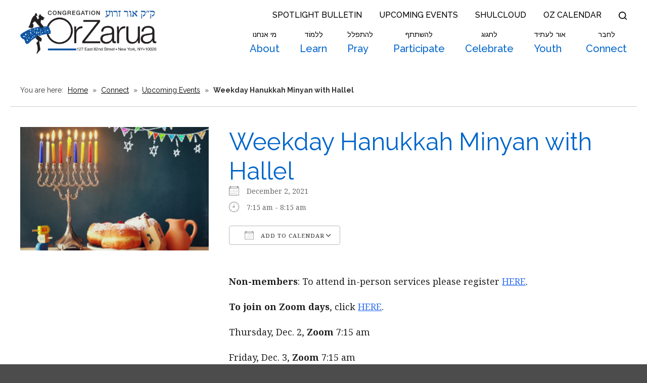

--- FILE ---
content_type: text/html; charset=UTF-8
request_url: https://www.orzarua.org/events/weekday-hanukkah-minyanim-with-hallel-4/
body_size: 15280
content:
<!DOCTYPE html>
<!--[if IEMobile 7 ]> <html dir="ltr" lang="en" prefix="og: https://ogp.me/ns#"class="no-js iem7"> <![endif]-->
<!--[if lt IE 7 ]> <html dir="ltr" lang="en" prefix="og: https://ogp.me/ns#" class="no-js ie6"> <![endif]-->
<!--[if IE 7 ]>    <html dir="ltr" lang="en" prefix="og: https://ogp.me/ns#" class="no-js ie7"> <![endif]-->
<!--[if IE 8 ]>    <html dir="ltr" lang="en" prefix="og: https://ogp.me/ns#" class="no-js ie8"> <![endif]-->
<!--[if (gte IE 9)|(gt IEMobile 7)|!(IEMobile)|!(IE)]><!--><html dir="ltr" lang="en" prefix="og: https://ogp.me/ns#" class="no-js"><!--<![endif]--><head>

    <meta charset="utf-8">
    <title>Weekday Hanukkah Minyan with Hallel | Congregation Or Zarua - Upper East Side Conservative Synagogue</title>
    <meta name="viewport" content="width=device-width, initial-scale=1.0">
    <meta name="description" content="">
    <meta name="author" content="">

	<!-- Open graph tags -->
        <meta property="og:title" content="Weekday Hanukkah Minyan with Hallel" />
	<meta property="og:description" content="" />
    <meta property="og:url" content="https://www.orzarua.org/events/weekday-hanukkah-minyanim-with-hallel-4/" />
    <meta property="og:image:url" content="https://www.orzarua.org/wp-content/uploads/2021/11/Hanukkah-Minyan.jpg" />
    <meta property="og:image:type" content="image/jpeg" />
	<meta property="og:image:width" content="1500" />
	<meta property="og:image:height" content="788" />
    
	<!-- CSS -->
    <link type="text/css" href="https://www.orzarua.org/wp-content/themes/orzarua/css/bootstrap.min.css" rel="stylesheet">
    <link type="text/css" href="https://www.orzarua.org/wp-content/themes/orzarua/style.css" rel="stylesheet" media="screen">
    <link type="text/css" href="https://www.orzarua.org/wp-content/themes/orzarua/navigation.css" rel="stylesheet" media="screen">

		
    <!-- HTML5 shim, for IE6-8 support of HTML5 elements -->
    <!--[if lt IE 9]><script src="http://html5shim.googlecode.com/svn/trunk/html5.js"></script><![endif]-->

    <!-- Favicon and touch icons -->
    <link rel="apple-touch-icon-precomposed" sizes="144x144" href="https://www.orzarua.org/wp-content/themes/orzarua/icons/apple-touch-icon-144-precomposed.png">
    <link rel="apple-touch-icon-precomposed" sizes="114x114" href="https://www.orzarua.org/wp-content/themes/orzarua/icons/apple-touch-icon-114-precomposed.png">
	<link rel="apple-touch-icon-precomposed" sizes="72x72" href="https://www.orzarua.org/wp-content/themes/orzarua/icons/apple-touch-icon-72-precomposed.png">
	<link rel="apple-touch-icon-precomposed" href="https://www.orzarua.org/wp-content/themes/orzarua/icons/apple-touch-icon-57-precomposed.png">
	<link rel="shortcut icon" href="https://www.orzarua.org/wp-content/themes/orzarua/icons/favicon.png">
    
    <!-- Google Fonts -->
	<link rel="preconnect" href="https://fonts.googleapis.com">
	<link rel="preconnect" href="https://fonts.gstatic.com" crossorigin>
	<link href="https://fonts.googleapis.com/css2?family=Arimo:ital,wght@0,400..700;1,400..700&family=Noto+Serif:ital,wght@0,100..900;1,100..900&family=Raleway:ital,wght@0,100..900;1,100..900&display=swap" rel="stylesheet">
    
    <!-- Global site tag (gtag.js) - Google Analytics -->
    <script async src="https://www.googletagmanager.com/gtag/js?id=G-XYB135S98R"></script>
    <script>
      window.dataLayer = window.dataLayer || [];
      function gtag(){dataLayer.push(arguments);}
      gtag('js', new Date());

      gtag('config', 'G-XYB135S98R');
    </script>
    
    <!-- Feeds -->
    <link rel="pingback" href="https://www.orzarua.org/xmlrpc.php" />
    <link rel="alternate" type="application/rss+xml" title="Congregation Or Zarua" href="https://www.orzarua.org/feed/" />
    <link rel="alternate" type="application/atom+xml" title="Congregation Or Zarua" href="https://www.orzarua.org/feed/atom/" />

	<!-- Wordpress head functions -->    
        
		<!-- All in One SEO 4.9.3 - aioseo.com -->
	<meta name="robots" content="max-image-preview:large" />
	<meta name="author" content="Deborah Wenger"/>
	<link rel="canonical" href="https://www.orzarua.org/events/weekday-hanukkah-minyanim-with-hallel-4/" />
	<meta name="generator" content="All in One SEO (AIOSEO) 4.9.3" />
		<meta property="og:locale" content="en_US" />
		<meta property="og:site_name" content="Congregation Or Zarua | Learn, Pray, Participate, Connect" />
		<meta property="og:type" content="article" />
		<meta property="og:title" content="Weekday Hanukkah Minyan with Hallel | Congregation Or Zarua - Upper East Side Conservative Synagogue" />
		<meta property="og:url" content="https://www.orzarua.org/events/weekday-hanukkah-minyanim-with-hallel-4/" />
		<meta property="article:published_time" content="2021-11-18T20:49:43+00:00" />
		<meta property="article:modified_time" content="2021-11-18T21:53:45+00:00" />
		<meta name="twitter:card" content="summary" />
		<meta name="twitter:title" content="Weekday Hanukkah Minyan with Hallel | Congregation Or Zarua - Upper East Side Conservative Synagogue" />
		<script type="application/ld+json" class="aioseo-schema">
			{"@context":"https:\/\/schema.org","@graph":[{"@type":"BreadcrumbList","@id":"https:\/\/www.orzarua.org\/events\/weekday-hanukkah-minyanim-with-hallel-4\/#breadcrumblist","itemListElement":[{"@type":"ListItem","@id":"https:\/\/www.orzarua.org#listItem","position":1,"name":"Home","item":"https:\/\/www.orzarua.org","nextItem":{"@type":"ListItem","@id":"https:\/\/www.orzarua.org\/connect\/upcoming-events\/#listItem","name":"Events"}},{"@type":"ListItem","@id":"https:\/\/www.orzarua.org\/connect\/upcoming-events\/#listItem","position":2,"name":"Events","item":"https:\/\/www.orzarua.org\/connect\/upcoming-events\/","nextItem":{"@type":"ListItem","@id":"https:\/\/www.orzarua.org\/events\/categories\/holidays\/#listItem","name":"Holidays"},"previousItem":{"@type":"ListItem","@id":"https:\/\/www.orzarua.org#listItem","name":"Home"}},{"@type":"ListItem","@id":"https:\/\/www.orzarua.org\/events\/categories\/holidays\/#listItem","position":3,"name":"Holidays","item":"https:\/\/www.orzarua.org\/events\/categories\/holidays\/","nextItem":{"@type":"ListItem","@id":"https:\/\/www.orzarua.org\/events\/weekday-hanukkah-minyanim-with-hallel-4\/#listItem","name":"Weekday Hanukkah Minyan with Hallel"},"previousItem":{"@type":"ListItem","@id":"https:\/\/www.orzarua.org\/connect\/upcoming-events\/#listItem","name":"Events"}},{"@type":"ListItem","@id":"https:\/\/www.orzarua.org\/events\/weekday-hanukkah-minyanim-with-hallel-4\/#listItem","position":4,"name":"Weekday Hanukkah Minyan with Hallel","previousItem":{"@type":"ListItem","@id":"https:\/\/www.orzarua.org\/events\/categories\/holidays\/#listItem","name":"Holidays"}}]},{"@type":"Organization","@id":"https:\/\/www.orzarua.org\/#organization","name":"Congregation Or Zarua","description":"Learn, Pray, Participate, Connect","url":"https:\/\/www.orzarua.org\/"},{"@type":"Person","@id":"https:\/\/www.orzarua.org\/author\/dwenger\/#author","url":"https:\/\/www.orzarua.org\/author\/dwenger\/","name":"Deborah Wenger","image":{"@type":"ImageObject","@id":"https:\/\/www.orzarua.org\/events\/weekday-hanukkah-minyanim-with-hallel-4\/#authorImage","url":"https:\/\/secure.gravatar.com\/avatar\/52e1fdd7ad926b815c46c3b1b3cef21b4f7bc84d61d5111e6735bc649e5f62f0?s=96&d=mm&r=g","width":96,"height":96,"caption":"Deborah Wenger"}},{"@type":"WebPage","@id":"https:\/\/www.orzarua.org\/events\/weekday-hanukkah-minyanim-with-hallel-4\/#webpage","url":"https:\/\/www.orzarua.org\/events\/weekday-hanukkah-minyanim-with-hallel-4\/","name":"Weekday Hanukkah Minyan with Hallel | Congregation Or Zarua - Upper East Side Conservative Synagogue","inLanguage":"en","isPartOf":{"@id":"https:\/\/www.orzarua.org\/#website"},"breadcrumb":{"@id":"https:\/\/www.orzarua.org\/events\/weekday-hanukkah-minyanim-with-hallel-4\/#breadcrumblist"},"author":{"@id":"https:\/\/www.orzarua.org\/author\/dwenger\/#author"},"creator":{"@id":"https:\/\/www.orzarua.org\/author\/dwenger\/#author"},"image":{"@type":"ImageObject","url":"https:\/\/www.orzarua.org\/wp-content\/uploads\/2021\/11\/Hanukkah-Minyan.jpg","@id":"https:\/\/www.orzarua.org\/events\/weekday-hanukkah-minyanim-with-hallel-4\/#mainImage","width":1667,"height":1088},"primaryImageOfPage":{"@id":"https:\/\/www.orzarua.org\/events\/weekday-hanukkah-minyanim-with-hallel-4\/#mainImage"},"datePublished":"2021-11-18T15:49:43-05:00","dateModified":"2021-11-18T16:53:45-05:00"},{"@type":"WebSite","@id":"https:\/\/www.orzarua.org\/#website","url":"https:\/\/www.orzarua.org\/","name":"Congregation Or Zarua","description":"Learn, Pray, Participate, Connect","inLanguage":"en","publisher":{"@id":"https:\/\/www.orzarua.org\/#organization"}}]}
		</script>
		<!-- All in One SEO -->

<link rel="alternate" title="oEmbed (JSON)" type="application/json+oembed" href="https://www.orzarua.org/wp-json/oembed/1.0/embed?url=https%3A%2F%2Fwww.orzarua.org%2Fevents%2Fweekday-hanukkah-minyanim-with-hallel-4%2F" />
<link rel="alternate" title="oEmbed (XML)" type="text/xml+oembed" href="https://www.orzarua.org/wp-json/oembed/1.0/embed?url=https%3A%2F%2Fwww.orzarua.org%2Fevents%2Fweekday-hanukkah-minyanim-with-hallel-4%2F&#038;format=xml" />
<style id='wp-img-auto-sizes-contain-inline-css' type='text/css'>
img:is([sizes=auto i],[sizes^="auto," i]){contain-intrinsic-size:3000px 1500px}
/*# sourceURL=wp-img-auto-sizes-contain-inline-css */
</style>
<style id='wp-emoji-styles-inline-css' type='text/css'>

	img.wp-smiley, img.emoji {
		display: inline !important;
		border: none !important;
		box-shadow: none !important;
		height: 1em !important;
		width: 1em !important;
		margin: 0 0.07em !important;
		vertical-align: -0.1em !important;
		background: none !important;
		padding: 0 !important;
	}
/*# sourceURL=wp-emoji-styles-inline-css */
</style>
<link rel='stylesheet' id='wp-block-library-css' href='https://www.orzarua.org/wp-includes/css/dist/block-library/style.min.css?ver=6.9' type='text/css' media='all' />
<link rel='stylesheet' id='swiper-css-css' href='https://www.orzarua.org/wp-content/plugins/instagram-widget-by-wpzoom/dist/styles/library/swiper.css?ver=7.4.1' type='text/css' media='all' />
<link rel='stylesheet' id='dashicons-css' href='https://www.orzarua.org/wp-includes/css/dashicons.min.css?ver=6.9' type='text/css' media='all' />
<link rel='stylesheet' id='magnific-popup-css' href='https://www.orzarua.org/wp-content/plugins/instagram-widget-by-wpzoom/dist/styles/library/magnific-popup.css?ver=2.3.2' type='text/css' media='all' />
<link rel='stylesheet' id='wpz-insta_block-frontend-style-css' href='https://www.orzarua.org/wp-content/plugins/instagram-widget-by-wpzoom/dist/styles/frontend/index.css?ver=css-4b331c57b581' type='text/css' media='all' />
<style id='classic-theme-styles-inline-css' type='text/css'>
/*! This file is auto-generated */
.wp-block-button__link{color:#fff;background-color:#32373c;border-radius:9999px;box-shadow:none;text-decoration:none;padding:calc(.667em + 2px) calc(1.333em + 2px);font-size:1.125em}.wp-block-file__button{background:#32373c;color:#fff;text-decoration:none}
/*# sourceURL=/wp-includes/css/classic-themes.min.css */
</style>
<link rel='stylesheet' id='aioseo/css/src/vue/standalone/blocks/table-of-contents/global.scss-css' href='https://www.orzarua.org/wp-content/plugins/all-in-one-seo-pack/dist/Lite/assets/css/table-of-contents/global.e90f6d47.css?ver=4.9.3' type='text/css' media='all' />
<style id='global-styles-inline-css' type='text/css'>
:root{--wp--preset--aspect-ratio--square: 1;--wp--preset--aspect-ratio--4-3: 4/3;--wp--preset--aspect-ratio--3-4: 3/4;--wp--preset--aspect-ratio--3-2: 3/2;--wp--preset--aspect-ratio--2-3: 2/3;--wp--preset--aspect-ratio--16-9: 16/9;--wp--preset--aspect-ratio--9-16: 9/16;--wp--preset--color--black: #000000;--wp--preset--color--cyan-bluish-gray: #abb8c3;--wp--preset--color--white: #ffffff;--wp--preset--color--pale-pink: #f78da7;--wp--preset--color--vivid-red: #cf2e2e;--wp--preset--color--luminous-vivid-orange: #ff6900;--wp--preset--color--luminous-vivid-amber: #fcb900;--wp--preset--color--light-green-cyan: #7bdcb5;--wp--preset--color--vivid-green-cyan: #00d084;--wp--preset--color--pale-cyan-blue: #8ed1fc;--wp--preset--color--vivid-cyan-blue: #0693e3;--wp--preset--color--vivid-purple: #9b51e0;--wp--preset--gradient--vivid-cyan-blue-to-vivid-purple: linear-gradient(135deg,rgb(6,147,227) 0%,rgb(155,81,224) 100%);--wp--preset--gradient--light-green-cyan-to-vivid-green-cyan: linear-gradient(135deg,rgb(122,220,180) 0%,rgb(0,208,130) 100%);--wp--preset--gradient--luminous-vivid-amber-to-luminous-vivid-orange: linear-gradient(135deg,rgb(252,185,0) 0%,rgb(255,105,0) 100%);--wp--preset--gradient--luminous-vivid-orange-to-vivid-red: linear-gradient(135deg,rgb(255,105,0) 0%,rgb(207,46,46) 100%);--wp--preset--gradient--very-light-gray-to-cyan-bluish-gray: linear-gradient(135deg,rgb(238,238,238) 0%,rgb(169,184,195) 100%);--wp--preset--gradient--cool-to-warm-spectrum: linear-gradient(135deg,rgb(74,234,220) 0%,rgb(151,120,209) 20%,rgb(207,42,186) 40%,rgb(238,44,130) 60%,rgb(251,105,98) 80%,rgb(254,248,76) 100%);--wp--preset--gradient--blush-light-purple: linear-gradient(135deg,rgb(255,206,236) 0%,rgb(152,150,240) 100%);--wp--preset--gradient--blush-bordeaux: linear-gradient(135deg,rgb(254,205,165) 0%,rgb(254,45,45) 50%,rgb(107,0,62) 100%);--wp--preset--gradient--luminous-dusk: linear-gradient(135deg,rgb(255,203,112) 0%,rgb(199,81,192) 50%,rgb(65,88,208) 100%);--wp--preset--gradient--pale-ocean: linear-gradient(135deg,rgb(255,245,203) 0%,rgb(182,227,212) 50%,rgb(51,167,181) 100%);--wp--preset--gradient--electric-grass: linear-gradient(135deg,rgb(202,248,128) 0%,rgb(113,206,126) 100%);--wp--preset--gradient--midnight: linear-gradient(135deg,rgb(2,3,129) 0%,rgb(40,116,252) 100%);--wp--preset--font-size--small: 13px;--wp--preset--font-size--medium: 20px;--wp--preset--font-size--large: 36px;--wp--preset--font-size--x-large: 42px;--wp--preset--spacing--20: 0.44rem;--wp--preset--spacing--30: 0.67rem;--wp--preset--spacing--40: 1rem;--wp--preset--spacing--50: 1.5rem;--wp--preset--spacing--60: 2.25rem;--wp--preset--spacing--70: 3.38rem;--wp--preset--spacing--80: 5.06rem;--wp--preset--shadow--natural: 6px 6px 9px rgba(0, 0, 0, 0.2);--wp--preset--shadow--deep: 12px 12px 50px rgba(0, 0, 0, 0.4);--wp--preset--shadow--sharp: 6px 6px 0px rgba(0, 0, 0, 0.2);--wp--preset--shadow--outlined: 6px 6px 0px -3px rgb(255, 255, 255), 6px 6px rgb(0, 0, 0);--wp--preset--shadow--crisp: 6px 6px 0px rgb(0, 0, 0);}:where(.is-layout-flex){gap: 0.5em;}:where(.is-layout-grid){gap: 0.5em;}body .is-layout-flex{display: flex;}.is-layout-flex{flex-wrap: wrap;align-items: center;}.is-layout-flex > :is(*, div){margin: 0;}body .is-layout-grid{display: grid;}.is-layout-grid > :is(*, div){margin: 0;}:where(.wp-block-columns.is-layout-flex){gap: 2em;}:where(.wp-block-columns.is-layout-grid){gap: 2em;}:where(.wp-block-post-template.is-layout-flex){gap: 1.25em;}:where(.wp-block-post-template.is-layout-grid){gap: 1.25em;}.has-black-color{color: var(--wp--preset--color--black) !important;}.has-cyan-bluish-gray-color{color: var(--wp--preset--color--cyan-bluish-gray) !important;}.has-white-color{color: var(--wp--preset--color--white) !important;}.has-pale-pink-color{color: var(--wp--preset--color--pale-pink) !important;}.has-vivid-red-color{color: var(--wp--preset--color--vivid-red) !important;}.has-luminous-vivid-orange-color{color: var(--wp--preset--color--luminous-vivid-orange) !important;}.has-luminous-vivid-amber-color{color: var(--wp--preset--color--luminous-vivid-amber) !important;}.has-light-green-cyan-color{color: var(--wp--preset--color--light-green-cyan) !important;}.has-vivid-green-cyan-color{color: var(--wp--preset--color--vivid-green-cyan) !important;}.has-pale-cyan-blue-color{color: var(--wp--preset--color--pale-cyan-blue) !important;}.has-vivid-cyan-blue-color{color: var(--wp--preset--color--vivid-cyan-blue) !important;}.has-vivid-purple-color{color: var(--wp--preset--color--vivid-purple) !important;}.has-black-background-color{background-color: var(--wp--preset--color--black) !important;}.has-cyan-bluish-gray-background-color{background-color: var(--wp--preset--color--cyan-bluish-gray) !important;}.has-white-background-color{background-color: var(--wp--preset--color--white) !important;}.has-pale-pink-background-color{background-color: var(--wp--preset--color--pale-pink) !important;}.has-vivid-red-background-color{background-color: var(--wp--preset--color--vivid-red) !important;}.has-luminous-vivid-orange-background-color{background-color: var(--wp--preset--color--luminous-vivid-orange) !important;}.has-luminous-vivid-amber-background-color{background-color: var(--wp--preset--color--luminous-vivid-amber) !important;}.has-light-green-cyan-background-color{background-color: var(--wp--preset--color--light-green-cyan) !important;}.has-vivid-green-cyan-background-color{background-color: var(--wp--preset--color--vivid-green-cyan) !important;}.has-pale-cyan-blue-background-color{background-color: var(--wp--preset--color--pale-cyan-blue) !important;}.has-vivid-cyan-blue-background-color{background-color: var(--wp--preset--color--vivid-cyan-blue) !important;}.has-vivid-purple-background-color{background-color: var(--wp--preset--color--vivid-purple) !important;}.has-black-border-color{border-color: var(--wp--preset--color--black) !important;}.has-cyan-bluish-gray-border-color{border-color: var(--wp--preset--color--cyan-bluish-gray) !important;}.has-white-border-color{border-color: var(--wp--preset--color--white) !important;}.has-pale-pink-border-color{border-color: var(--wp--preset--color--pale-pink) !important;}.has-vivid-red-border-color{border-color: var(--wp--preset--color--vivid-red) !important;}.has-luminous-vivid-orange-border-color{border-color: var(--wp--preset--color--luminous-vivid-orange) !important;}.has-luminous-vivid-amber-border-color{border-color: var(--wp--preset--color--luminous-vivid-amber) !important;}.has-light-green-cyan-border-color{border-color: var(--wp--preset--color--light-green-cyan) !important;}.has-vivid-green-cyan-border-color{border-color: var(--wp--preset--color--vivid-green-cyan) !important;}.has-pale-cyan-blue-border-color{border-color: var(--wp--preset--color--pale-cyan-blue) !important;}.has-vivid-cyan-blue-border-color{border-color: var(--wp--preset--color--vivid-cyan-blue) !important;}.has-vivid-purple-border-color{border-color: var(--wp--preset--color--vivid-purple) !important;}.has-vivid-cyan-blue-to-vivid-purple-gradient-background{background: var(--wp--preset--gradient--vivid-cyan-blue-to-vivid-purple) !important;}.has-light-green-cyan-to-vivid-green-cyan-gradient-background{background: var(--wp--preset--gradient--light-green-cyan-to-vivid-green-cyan) !important;}.has-luminous-vivid-amber-to-luminous-vivid-orange-gradient-background{background: var(--wp--preset--gradient--luminous-vivid-amber-to-luminous-vivid-orange) !important;}.has-luminous-vivid-orange-to-vivid-red-gradient-background{background: var(--wp--preset--gradient--luminous-vivid-orange-to-vivid-red) !important;}.has-very-light-gray-to-cyan-bluish-gray-gradient-background{background: var(--wp--preset--gradient--very-light-gray-to-cyan-bluish-gray) !important;}.has-cool-to-warm-spectrum-gradient-background{background: var(--wp--preset--gradient--cool-to-warm-spectrum) !important;}.has-blush-light-purple-gradient-background{background: var(--wp--preset--gradient--blush-light-purple) !important;}.has-blush-bordeaux-gradient-background{background: var(--wp--preset--gradient--blush-bordeaux) !important;}.has-luminous-dusk-gradient-background{background: var(--wp--preset--gradient--luminous-dusk) !important;}.has-pale-ocean-gradient-background{background: var(--wp--preset--gradient--pale-ocean) !important;}.has-electric-grass-gradient-background{background: var(--wp--preset--gradient--electric-grass) !important;}.has-midnight-gradient-background{background: var(--wp--preset--gradient--midnight) !important;}.has-small-font-size{font-size: var(--wp--preset--font-size--small) !important;}.has-medium-font-size{font-size: var(--wp--preset--font-size--medium) !important;}.has-large-font-size{font-size: var(--wp--preset--font-size--large) !important;}.has-x-large-font-size{font-size: var(--wp--preset--font-size--x-large) !important;}
:where(.wp-block-post-template.is-layout-flex){gap: 1.25em;}:where(.wp-block-post-template.is-layout-grid){gap: 1.25em;}
:where(.wp-block-term-template.is-layout-flex){gap: 1.25em;}:where(.wp-block-term-template.is-layout-grid){gap: 1.25em;}
:where(.wp-block-columns.is-layout-flex){gap: 2em;}:where(.wp-block-columns.is-layout-grid){gap: 2em;}
:root :where(.wp-block-pullquote){font-size: 1.5em;line-height: 1.6;}
/*# sourceURL=global-styles-inline-css */
</style>
<link rel='stylesheet' id='events-manager-css' href='https://www.orzarua.org/wp-content/plugins/events-manager/includes/css/events-manager.min.css?ver=7.2.3.1' type='text/css' media='all' />
<style id='events-manager-inline-css' type='text/css'>
body .em { --font-family : inherit; --font-weight : inherit; --font-size : 1em; --line-height : inherit; }
/*# sourceURL=events-manager-inline-css */
</style>
<script type="text/javascript" src="https://www.orzarua.org/wp-includes/js/jquery/jquery.min.js?ver=3.7.1" id="jquery-core-js"></script>
<script type="text/javascript" src="https://www.orzarua.org/wp-includes/js/jquery/jquery-migrate.min.js?ver=3.4.1" id="jquery-migrate-js"></script>
<script type="text/javascript" src="https://www.orzarua.org/wp-includes/js/underscore.min.js?ver=1.13.7" id="underscore-js"></script>
<script type="text/javascript" id="wp-util-js-extra">
/* <![CDATA[ */
var _wpUtilSettings = {"ajax":{"url":"/wp-admin/admin-ajax.php"}};
//# sourceURL=wp-util-js-extra
/* ]]> */
</script>
<script type="text/javascript" src="https://www.orzarua.org/wp-includes/js/wp-util.min.js?ver=6.9" id="wp-util-js"></script>
<script type="text/javascript" src="https://www.orzarua.org/wp-content/plugins/instagram-widget-by-wpzoom/dist/scripts/library/magnific-popup.js?ver=1768512569" id="magnific-popup-js"></script>
<script type="text/javascript" src="https://www.orzarua.org/wp-content/plugins/instagram-widget-by-wpzoom/dist/scripts/library/swiper.js?ver=7.4.1" id="swiper-js-js"></script>
<script type="text/javascript" src="https://www.orzarua.org/wp-content/plugins/instagram-widget-by-wpzoom/dist/scripts/frontend/block.js?ver=6c9dcb21b2da662ca82d" id="wpz-insta_block-frontend-script-js"></script>
<script type="text/javascript" src="https://www.orzarua.org/wp-includes/js/jquery/ui/core.min.js?ver=1.13.3" id="jquery-ui-core-js"></script>
<script type="text/javascript" src="https://www.orzarua.org/wp-includes/js/jquery/ui/mouse.min.js?ver=1.13.3" id="jquery-ui-mouse-js"></script>
<script type="text/javascript" src="https://www.orzarua.org/wp-includes/js/jquery/ui/sortable.min.js?ver=1.13.3" id="jquery-ui-sortable-js"></script>
<script type="text/javascript" src="https://www.orzarua.org/wp-includes/js/jquery/ui/datepicker.min.js?ver=1.13.3" id="jquery-ui-datepicker-js"></script>
<script type="text/javascript" id="jquery-ui-datepicker-js-after">
/* <![CDATA[ */
jQuery(function(jQuery){jQuery.datepicker.setDefaults({"closeText":"Close","currentText":"Today","monthNames":["January","February","March","April","May","June","July","August","September","October","November","December"],"monthNamesShort":["Jan","Feb","Mar","Apr","May","Jun","Jul","Aug","Sep","Oct","Nov","Dec"],"nextText":"Next","prevText":"Previous","dayNames":["Sunday","Monday","Tuesday","Wednesday","Thursday","Friday","Saturday"],"dayNamesShort":["Sun","Mon","Tue","Wed","Thu","Fri","Sat"],"dayNamesMin":["S","M","T","W","T","F","S"],"dateFormat":"MM d, yy","firstDay":0,"isRTL":false});});
//# sourceURL=jquery-ui-datepicker-js-after
/* ]]> */
</script>
<script type="text/javascript" src="https://www.orzarua.org/wp-includes/js/jquery/ui/resizable.min.js?ver=1.13.3" id="jquery-ui-resizable-js"></script>
<script type="text/javascript" src="https://www.orzarua.org/wp-includes/js/jquery/ui/draggable.min.js?ver=1.13.3" id="jquery-ui-draggable-js"></script>
<script type="text/javascript" src="https://www.orzarua.org/wp-includes/js/jquery/ui/controlgroup.min.js?ver=1.13.3" id="jquery-ui-controlgroup-js"></script>
<script type="text/javascript" src="https://www.orzarua.org/wp-includes/js/jquery/ui/checkboxradio.min.js?ver=1.13.3" id="jquery-ui-checkboxradio-js"></script>
<script type="text/javascript" src="https://www.orzarua.org/wp-includes/js/jquery/ui/button.min.js?ver=1.13.3" id="jquery-ui-button-js"></script>
<script type="text/javascript" src="https://www.orzarua.org/wp-includes/js/jquery/ui/dialog.min.js?ver=1.13.3" id="jquery-ui-dialog-js"></script>
<script type="text/javascript" id="events-manager-js-extra">
/* <![CDATA[ */
var EM = {"ajaxurl":"https://www.orzarua.org/wp-admin/admin-ajax.php","locationajaxurl":"https://www.orzarua.org/wp-admin/admin-ajax.php?action=locations_search","firstDay":"0","locale":"en","dateFormat":"yy-mm-dd","ui_css":"https://www.orzarua.org/wp-content/plugins/events-manager/includes/css/jquery-ui/build.min.css","show24hours":"0","is_ssl":"1","autocomplete_limit":"10","calendar":{"breakpoints":{"small":560,"medium":908,"large":false},"month_format":"F Y"},"phone":"","datepicker":{"format":"m/d/Y"},"search":{"breakpoints":{"small":650,"medium":850,"full":false}},"url":"https://www.orzarua.org/wp-content/plugins/events-manager","assets":{"input.em-uploader":{"js":{"em-uploader":{"url":"https://www.orzarua.org/wp-content/plugins/events-manager/includes/js/em-uploader.js?v=7.2.3.1","event":"em_uploader_ready"}}},".em-event-editor":{"js":{"event-editor":{"url":"https://www.orzarua.org/wp-content/plugins/events-manager/includes/js/events-manager-event-editor.js?v=7.2.3.1","event":"em_event_editor_ready"}},"css":{"event-editor":"https://www.orzarua.org/wp-content/plugins/events-manager/includes/css/events-manager-event-editor.min.css?v=7.2.3.1"}},".em-recurrence-sets, .em-timezone":{"js":{"luxon":{"url":"luxon/luxon.js?v=7.2.3.1","event":"em_luxon_ready"}}},".em-booking-form, #em-booking-form, .em-booking-recurring, .em-event-booking-form":{"js":{"em-bookings":{"url":"https://www.orzarua.org/wp-content/plugins/events-manager/includes/js/bookingsform.js?v=7.2.3.1","event":"em_booking_form_js_loaded"}}},"#em-opt-archetypes":{"js":{"archetypes":"https://www.orzarua.org/wp-content/plugins/events-manager/includes/js/admin-archetype-editor.js?v=7.2.3.1","archetypes_ms":"https://www.orzarua.org/wp-content/plugins/events-manager/includes/js/admin-archetypes.js?v=7.2.3.1","qs":"qs/qs.js?v=7.2.3.1"}}},"cached":"","google_maps_api":"AIzaSyB42A2cKp6tL3PrN7EQ8LQGEHXAoYRA8FE","bookingInProgress":"Please wait while the booking is being submitted.","tickets_save":"Save Ticket","bookingajaxurl":"https://www.orzarua.org/wp-admin/admin-ajax.php","bookings_export_save":"Export Bookings","bookings_settings_save":"Save Settings","booking_delete":"Are you sure you want to delete?","booking_offset":"30","bookings":{"submit_button":{"text":{"default":"Submit","free":"Submit","payment":"Submit","processing":"Processing ..."}},"update_listener":""},"bb_full":"Sold Out","bb_book":"Book Now","bb_booking":"Booking...","bb_booked":"Booking Submitted","bb_error":"Booking Error. Try again?","bb_cancel":"Cancel","bb_canceling":"Canceling...","bb_cancelled":"Cancelled","bb_cancel_error":"Cancellation Error. Try again?","txt_search":"Search","txt_searching":"Searching...","txt_loading":"Loading..."};
//# sourceURL=events-manager-js-extra
/* ]]> */
</script>
<script type="text/javascript" src="https://www.orzarua.org/wp-content/plugins/events-manager/includes/js/events-manager.js?ver=7.2.3.1" id="events-manager-js"></script>
<link rel="https://api.w.org/" href="https://www.orzarua.org/wp-json/" /><link rel="EditURI" type="application/rsd+xml" title="RSD" href="https://www.orzarua.org/xmlrpc.php?rsd" />
<meta name="generator" content="WordPress 6.9" />
<link rel='shortlink' href='https://www.orzarua.org/?p=6434' />
<style>
		</style>
		<meta name="cdp-version" content="1.5.0" /><meta name="generator" content="Elementor 3.34.1; features: additional_custom_breakpoints; settings: css_print_method-external, google_font-enabled, font_display-auto">
			<style>
				.e-con.e-parent:nth-of-type(n+4):not(.e-lazyloaded):not(.e-no-lazyload),
				.e-con.e-parent:nth-of-type(n+4):not(.e-lazyloaded):not(.e-no-lazyload) * {
					background-image: none !important;
				}
				@media screen and (max-height: 1024px) {
					.e-con.e-parent:nth-of-type(n+3):not(.e-lazyloaded):not(.e-no-lazyload),
					.e-con.e-parent:nth-of-type(n+3):not(.e-lazyloaded):not(.e-no-lazyload) * {
						background-image: none !important;
					}
				}
				@media screen and (max-height: 640px) {
					.e-con.e-parent:nth-of-type(n+2):not(.e-lazyloaded):not(.e-no-lazyload),
					.e-con.e-parent:nth-of-type(n+2):not(.e-lazyloaded):not(.e-no-lazyload) * {
						background-image: none !important;
					}
				}
			</style>
			<meta name="generator" content="Powered by Slider Revolution 6.6.14 - responsive, Mobile-Friendly Slider Plugin for WordPress with comfortable drag and drop interface." />
<script>function setREVStartSize(e){
			//window.requestAnimationFrame(function() {
				window.RSIW = window.RSIW===undefined ? window.innerWidth : window.RSIW;
				window.RSIH = window.RSIH===undefined ? window.innerHeight : window.RSIH;
				try {
					var pw = document.getElementById(e.c).parentNode.offsetWidth,
						newh;
					pw = pw===0 || isNaN(pw) || (e.l=="fullwidth" || e.layout=="fullwidth") ? window.RSIW : pw;
					e.tabw = e.tabw===undefined ? 0 : parseInt(e.tabw);
					e.thumbw = e.thumbw===undefined ? 0 : parseInt(e.thumbw);
					e.tabh = e.tabh===undefined ? 0 : parseInt(e.tabh);
					e.thumbh = e.thumbh===undefined ? 0 : parseInt(e.thumbh);
					e.tabhide = e.tabhide===undefined ? 0 : parseInt(e.tabhide);
					e.thumbhide = e.thumbhide===undefined ? 0 : parseInt(e.thumbhide);
					e.mh = e.mh===undefined || e.mh=="" || e.mh==="auto" ? 0 : parseInt(e.mh,0);
					if(e.layout==="fullscreen" || e.l==="fullscreen")
						newh = Math.max(e.mh,window.RSIH);
					else{
						e.gw = Array.isArray(e.gw) ? e.gw : [e.gw];
						for (var i in e.rl) if (e.gw[i]===undefined || e.gw[i]===0) e.gw[i] = e.gw[i-1];
						e.gh = e.el===undefined || e.el==="" || (Array.isArray(e.el) && e.el.length==0)? e.gh : e.el;
						e.gh = Array.isArray(e.gh) ? e.gh : [e.gh];
						for (var i in e.rl) if (e.gh[i]===undefined || e.gh[i]===0) e.gh[i] = e.gh[i-1];
											
						var nl = new Array(e.rl.length),
							ix = 0,
							sl;
						e.tabw = e.tabhide>=pw ? 0 : e.tabw;
						e.thumbw = e.thumbhide>=pw ? 0 : e.thumbw;
						e.tabh = e.tabhide>=pw ? 0 : e.tabh;
						e.thumbh = e.thumbhide>=pw ? 0 : e.thumbh;
						for (var i in e.rl) nl[i] = e.rl[i]<window.RSIW ? 0 : e.rl[i];
						sl = nl[0];
						for (var i in nl) if (sl>nl[i] && nl[i]>0) { sl = nl[i]; ix=i;}
						var m = pw>(e.gw[ix]+e.tabw+e.thumbw) ? 1 : (pw-(e.tabw+e.thumbw)) / (e.gw[ix]);
						newh =  (e.gh[ix] * m) + (e.tabh + e.thumbh);
					}
					var el = document.getElementById(e.c);
					if (el!==null && el) el.style.height = newh+"px";
					el = document.getElementById(e.c+"_wrapper");
					if (el!==null && el) {
						el.style.height = newh+"px";
						el.style.display = "block";
					}
				} catch(e){
					console.log("Failure at Presize of Slider:" + e)
				}
			//});
		  };</script>

</head>

<body>

	<!-- Search form -->
	<div class="modal fade center" id="myModal" tabindex="-1" role="dialog" aria-labelledby="myModalLabel">
		<div class="modal-dialog" role="document">
			<div class="modal-content">
				<div class="modal-body">
					<form role="search" method="get" class="search-form" action="https://www.orzarua.org/">
						<input type="search" value="Search this website" onBlur="if(this.value=='') this.value='Search this website';" onFocus="if(this.value=='Search this website') this.value='';" name="s" />
						<button type="submit" class="search-submit">Go</button>
					</form>
					<button type="button" class="btn btn-default" data-dismiss="modal">Close</button>
				</div>
			</div>
		</div>
	</div>
	
	<!-- Header -->
    <header class="wrap header main-nav">
    	<div class="container">
        	<div class="row">
				<div class="col-lg-3 col-md-3 hidden-sm hidden-xs">
					<a href="https://www.orzarua.org" title="Return to the homepage"><img class="img-responsive" alt="Congregation Or Zarua" src="https://www.orzarua.org/wp-content/themes/orzarua/images/logo.png" /></a>
				</div>
				<div class="col-lg-9 col-md-9 col-sm-12 col-xs-12">
					<div class="row no-padding-both header-top right">
						<div class="col-lg-12 col-md-12 hidden-sm hidden-xs">
							<ul>
							<li id="menu-item-9632" class="menu-item menu-item-type-custom menu-item-object-custom menu-item-9632"><a href="https://files.constantcontact.com/74886fe2301/5abaa18d-6dbe-40d5-b56d-e1fff2277a07.pdf">Spotlight Bulletin</a></li>
<li id="menu-item-8401" class="menu-item menu-item-type-post_type menu-item-object-page menu-item-8401"><a href="https://www.orzarua.org/connect/upcoming-events/">Upcoming Events</a></li>
<li id="menu-item-216" class="ppr-new-window menu-item menu-item-type-post_type menu-item-object-page menu-item-216"><a target="_blank" href="https://www.orzarua.org/shulcloud-login/">Shulcloud</a></li>
<li id="menu-item-217" class="menu-item menu-item-type-post_type menu-item-object-page menu-item-217"><a href="https://www.orzarua.org/connect/oz-calendar/">OZ Calendar</a></li>
							<li><a href="#" data-toggle="modal" data-target="#myModal"><img src="https://www.orzarua.org/wp-content/themes/orzarua/images/search-btn.png" alt="" /></a></li>
							</ul>
						</div>
					</div>
					<div class="row no-padding-both">
						<div class="col-lg-12 col-md-12 col-sm-12 col-xs-12 navbar navbar-default">
							<div class="navbar-header">
								<button type="button" class="navbar-toggle collapsed" data-toggle="collapse" data-target="#navbar-collapse-1" aria-expanded="false">
									<span class="sr-only">Toggle navigation</span>
									<span class="icon-bar"></span>
									<span class="icon-bar"></span>
									<span class="icon-bar"></span>
								</button>
								<a class="navbar-brand" href="https://www.orzarua.org"><img class="img-responsive" alt="Congregation Or Zarua" src="https://www.orzarua.org/wp-content/themes/orzarua/images/logo.png" /></a>
							</div>

							<div id="navbar-collapse-1" class="collapse navbar-collapse">
								<ul id="main-menu" class="nav navbar-nav">
									<li id="menu-item-106" class="menu-item menu-item-type-post_type menu-item-object-page menu-item-has-children menu-item-106 dropdown"><a title="About" href="https://www.orzarua.org/about/" data-toggle="dropdown" class="dropdown-toggle"><span class="menu-item-description">מי אנחנו</span> About <span class="hidden-lg hidden-md visible-sm visible-xs caret"></span></a>
<ul role="menu" class=" dropdown-menu">
	<li id="menu-item-107" class="menu-item menu-item-type-post_type menu-item-object-page menu-item-107"><a title="Who We Are" href="https://www.orzarua.org/about/who-we-are/">Who We Are</a></li>
	<li id="menu-item-235" class="menu-item menu-item-type-post_type menu-item-object-page menu-item-235"><a title="History" href="https://www.orzarua.org/about/history/">History</a></li>
	<li id="menu-item-108" class="menu-item menu-item-type-post_type menu-item-object-page menu-item-108"><a title="Meet Rabbi Bolton" href="https://www.orzarua.org/about/meet-rabbi-bolton/">Meet Rabbi Bolton</a></li>
	<li id="menu-item-109" class="menu-item menu-item-type-post_type menu-item-object-page menu-item-109"><a title="Meet Rabbi Wechsler, Rabbi Emeritus" href="https://www.orzarua.org/about/meet-rabbi-wechsler-rabbi-emeritus/">Meet Rabbi Wechsler, Rabbi Emeritus</a></li>
	<li id="menu-item-110" class="menu-item menu-item-type-post_type menu-item-object-page menu-item-110"><a title="Meet Our Staff" href="https://www.orzarua.org/about/meet-our-staff/">Meet Our Staff</a></li>
	<li id="menu-item-111" class="menu-item menu-item-type-post_type menu-item-object-page menu-item-111"><a title="Board of Trustees" href="https://www.orzarua.org/about/board-of-trustees/">Board of Trustees</a></li>
	<li id="menu-item-112" class="menu-item menu-item-type-post_type menu-item-object-page menu-item-112"><a title="Newsletter &#038; Spotlight Archive" href="https://www.orzarua.org/about/newsletter-archive/">Newsletter &#038; Spotlight Archive</a></li>
	<li id="menu-item-113" class="menu-item menu-item-type-post_type menu-item-object-page menu-item-113"><a title="Space Rentals" href="https://www.orzarua.org/about/space-rentals/">Space Rentals</a></li>
	<li id="menu-item-10823" class="menu-item menu-item-type-post_type menu-item-object-page menu-item-10823"><a title="Career Opportunity" href="https://www.orzarua.org/about/10799-2-2/">Career Opportunity</a></li>
</ul>
</li>
<li id="menu-item-114" class="menu-item menu-item-type-post_type menu-item-object-page menu-item-has-children menu-item-114 dropdown"><a title="Learn" href="https://www.orzarua.org/learn/" data-toggle="dropdown" class="dropdown-toggle"><span class="menu-item-description">לִלמוֹד</span> Learn <span class="hidden-lg hidden-md visible-sm visible-xs caret"></span></a>
<ul role="menu" class=" dropdown-menu">
	<li id="menu-item-1190" class="menu-item menu-item-type-post_type menu-item-object-page menu-item-1190"><a title="Shabbat Learning" href="https://www.orzarua.org/learn/shabbat-learning/">Shabbat Learning</a></li>
	<li id="menu-item-115" class="menu-item menu-item-type-post_type menu-item-object-page menu-item-115"><a title="Ongoing Classes" href="https://www.orzarua.org/learn/ongoing-classes/">Ongoing Classes</a></li>
	<li id="menu-item-117" class="menu-item menu-item-type-post_type menu-item-object-page menu-item-117"><a title="Congregant-led Classes" href="https://www.orzarua.org/learn/series/">Congregant-led Classes</a></li>
	<li id="menu-item-5569" class="menu-item menu-item-type-post_type menu-item-object-page menu-item-5569"><a title="Oral Law Seminar Archives" href="https://www.orzarua.org/learn/oral-law-seminar/">Oral Law Seminar Archives</a></li>
	<li id="menu-item-116" class="menu-item menu-item-type-post_type menu-item-object-page menu-item-116"><a title="Talks &#038; Lectures" href="https://www.orzarua.org/learn/talks-and-lectures/">Talks &#038; Lectures</a></li>
	<li id="menu-item-119" class="menu-item menu-item-type-post_type menu-item-object-page menu-item-119"><a title="Hebrew School" href="https://www.orzarua.org/learn/hebrew-school/">Hebrew School</a></li>
</ul>
</li>
<li id="menu-item-121" class="menu-item menu-item-type-post_type menu-item-object-page menu-item-has-children menu-item-121 dropdown"><a title="Pray" href="https://www.orzarua.org/pray/" data-toggle="dropdown" class="dropdown-toggle"><span class="menu-item-description">להתפלל</span> Pray <span class="hidden-lg hidden-md visible-sm visible-xs caret"></span></a>
<ul role="menu" class=" dropdown-menu">
	<li id="menu-item-122" class="menu-item menu-item-type-post_type menu-item-object-page menu-item-122"><a title="Daily Minyan" href="https://www.orzarua.org/pray/daily-minyan/">Daily Minyan</a></li>
	<li id="menu-item-123" class="menu-item menu-item-type-post_type menu-item-object-page menu-item-123"><a title="Shabbat" href="https://www.orzarua.org/pray/shabbat/">Shabbat</a></li>
	<li id="menu-item-124" class="menu-item menu-item-type-post_type menu-item-object-page menu-item-124"><a title="Reading &#038; Leading" href="https://www.orzarua.org/pray/reading-and-leading/">Reading &#038; Leading</a></li>
	<li id="menu-item-125" class="menu-item menu-item-type-post_type menu-item-object-page menu-item-125"><a title="Yom Tov Services &#038; Yizkor" href="https://www.orzarua.org/pray/yom-tov-services-and-yizkor/">Yom Tov Services &#038; Yizkor</a></li>
	<li id="menu-item-126" class="menu-item menu-item-type-post_type menu-item-object-page menu-item-126"><a title="Sponsor Oneg, Kiddush or Minyan Breakfast" href="https://www.orzarua.org/pray/sponsor-kiddush-or-minyan-breakfast/">Sponsor Oneg, Kiddush or Minyan Breakfast</a></li>
	<li id="menu-item-127" class="menu-item menu-item-type-post_type menu-item-object-page menu-item-127"><a title="Youth Shabbat Programs" href="https://www.orzarua.org/pray/youth-shabbat-programs/">Youth Shabbat Programs</a></li>
	<li id="menu-item-255" class="menu-item menu-item-type-post_type menu-item-object-page menu-item-255"><a title="Music" href="https://www.orzarua.org/pray/music/">Music</a></li>
</ul>
</li>
<li id="menu-item-128" class="menu-item menu-item-type-post_type menu-item-object-page menu-item-has-children menu-item-128 dropdown"><a title="Participate" href="https://www.orzarua.org/participate/" data-toggle="dropdown" class="dropdown-toggle"><span class="menu-item-description">להשתתף</span> Participate <span class="hidden-lg hidden-md visible-sm visible-xs caret"></span></a>
<ul role="menu" class=" dropdown-menu">
	<li id="menu-item-129" class="menu-item menu-item-type-post_type menu-item-object-page menu-item-129"><a title="Art Gallery" href="https://www.orzarua.org/participate/art-gallery/">Art Gallery</a></li>
	<li id="menu-item-130" class="menu-item menu-item-type-post_type menu-item-object-page menu-item-130"><a title="Bir’nana" href="https://www.orzarua.org/participate/birnana/">Bir’nana</a></li>
	<li id="menu-item-131" class="menu-item menu-item-type-post_type menu-item-object-page menu-item-131"><a title="Book Club" href="https://www.orzarua.org/participate/book-club/">Book Club</a></li>
	<li id="menu-item-132" class="menu-item menu-item-type-post_type menu-item-object-page menu-item-132"><a title="Hesed" href="https://www.orzarua.org/participate/hesed/">Hesed</a></li>
	<li id="menu-item-141" class="menu-item menu-item-type-post_type menu-item-object-page menu-item-141"><a title="Kesher Israel" href="https://www.orzarua.org/celebrate/israel/">Kesher Israel</a></li>
	<li id="menu-item-133" class="menu-item menu-item-type-post_type menu-item-object-page menu-item-133"><a title="Hevra Kadisha &#038; Mourning" href="https://www.orzarua.org/participate/hevra-kadisha-and-mourning/">Hevra Kadisha &#038; Mourning</a></li>
	<li id="menu-item-134" class="menu-item menu-item-type-post_type menu-item-object-page menu-item-134"><a title="Young Professionals" href="https://www.orzarua.org/participate/young-professionals/">Young Professionals</a></li>
	<li id="menu-item-135" class="menu-item menu-item-type-post_type menu-item-object-page menu-item-135"><a title="Join a Committee" href="https://www.orzarua.org/participate/join-a-committee/">Join a Committee</a></li>
</ul>
</li>
<li id="menu-item-136" class="menu-item menu-item-type-post_type menu-item-object-page menu-item-has-children menu-item-136 dropdown"><a title="Celebrate" href="https://www.orzarua.org/celebrate/" data-toggle="dropdown" class="dropdown-toggle"><span class="menu-item-description">לחגוג</span> Celebrate <span class="hidden-lg hidden-md visible-sm visible-xs caret"></span></a>
<ul role="menu" class=" dropdown-menu">
	<li id="menu-item-137" class="menu-item menu-item-type-post_type menu-item-object-page menu-item-137"><a title="Shabbat &#038; Holidays" href="https://www.orzarua.org/celebrate/shabbat-and-holidays/">Shabbat &#038; Holidays</a></li>
	<li id="menu-item-138" class="menu-item menu-item-type-post_type menu-item-object-page menu-item-has-children menu-item-138 dropdown-submenu"><a title="High Holy Days" href="https://www.orzarua.org/celebrate/high-holy-days/" data-toggle="dropdown" class="dropdown-toggle">High Holy Days</a>
	<ul role="menu" class=" dropdown-menu">
		<li id="menu-item-7648" class="menu-item menu-item-type-post_type menu-item-object-page menu-item-7648"><a title="Celebrate the High Holy Days with Us" href="https://www.orzarua.org/pray/yom-tov-services-and-yizkor/celebrate-the-high-holy-days-with-or-zarua-2-2/">Celebrate the High Holy Days with Us</a></li>
	</ul>
</li>
	<li id="menu-item-139" class="menu-item menu-item-type-post_type menu-item-object-page menu-item-139"><a title="Simhas" href="https://www.orzarua.org/celebrate/simhas/">Simhas</a></li>
	<li id="menu-item-140" class="menu-item menu-item-type-post_type menu-item-object-page menu-item-140"><a title="B’nei Mitzvah" href="https://www.orzarua.org/celebrate/bnei-mitzvah/">B’nei Mitzvah</a></li>
</ul>
</li>
<li id="menu-item-246" class="menu-item menu-item-type-post_type menu-item-object-page menu-item-has-children menu-item-246 dropdown"><a title="Youth" href="https://www.orzarua.org/or-latid/" data-toggle="dropdown" class="dropdown-toggle"><span class="menu-item-description">אור לעתיד</span> Youth <span class="hidden-lg hidden-md visible-sm visible-xs caret"></span></a>
<ul role="menu" class=" dropdown-menu">
	<li id="menu-item-274" class="menu-item menu-item-type-post_type menu-item-object-page menu-item-274"><a title="Hebrew School" href="https://www.orzarua.org/or-latid/hebrew-school/">Hebrew School</a></li>
	<li id="menu-item-11851" class="menu-item menu-item-type-post_type menu-item-object-page menu-item-11851"><a title="Early Childhood Classes" href="https://www.orzarua.org/or-latid/early-childhood-2/">Early Childhood Classes</a></li>
	<li id="menu-item-275" class="menu-item menu-item-type-post_type menu-item-object-page menu-item-275"><a title="Shabbat" href="https://www.orzarua.org/or-latid/shabbat/">Shabbat</a></li>
	<li id="menu-item-276" class="menu-item menu-item-type-post_type menu-item-object-page menu-item-276"><a title="Holidays" href="https://www.orzarua.org/or-latid/holidays/">Holidays</a></li>
	<li id="menu-item-277" class="menu-item menu-item-type-post_type menu-item-object-page menu-item-277"><a title="B’nei Mitzvah" href="https://www.orzarua.org/or-latid/bnei-mitzvah/">B’nei Mitzvah</a></li>
	<li id="menu-item-280" class="menu-item menu-item-type-post_type menu-item-object-page menu-item-280"><a title="Upcoming Events" href="https://www.orzarua.org/or-latid/upcoming-events/">Upcoming Events</a></li>
</ul>
</li>
<li id="menu-item-143" class="menu-item menu-item-type-post_type menu-item-object-page menu-item-has-children menu-item-143 dropdown"><a title="Connect" href="https://www.orzarua.org/connect/" data-toggle="dropdown" class="dropdown-toggle"><span class="menu-item-description">לחבר</span> Connect <span class="hidden-lg hidden-md visible-sm visible-xs caret"></span></a>
<ul role="menu" class=" dropdown-menu">
	<li id="menu-item-215" class="menu-item menu-item-type-post_type menu-item-object-page menu-item-215"><a title="OZ Calendar" href="https://www.orzarua.org/connect/oz-calendar/">OZ Calendar</a></li>
	<li id="menu-item-214" class="menu-item menu-item-type-post_type menu-item-object-page menu-item-214"><a title="Upcoming Events" href="https://www.orzarua.org/connect/upcoming-events/">Upcoming Events</a></li>
	<li id="menu-item-213" class="menu-item menu-item-type-post_type menu-item-object-page menu-item-213"><a title="Past Events" href="https://www.orzarua.org/connect/past-events/">Past Events</a></li>
	<li id="menu-item-144" class="ppr-new-window menu-item menu-item-type-post_type menu-item-object-page menu-item-144"><a title="Donate" target="_blank" href="https://www.orzarua.org/connect/donate/">Donate</a></li>
	<li id="menu-item-145" class="menu-item menu-item-type-post_type menu-item-object-page menu-item-145"><a title="Contact Us" href="https://www.orzarua.org/connect/contact-us/">Contact Us</a></li>
	<li id="menu-item-146" class="menu-item menu-item-type-post_type menu-item-object-page menu-item-146"><a title="Membership" href="https://www.orzarua.org/connect/membership/">Membership</a></li>
	<li id="menu-item-147" class="menu-item menu-item-type-post_type menu-item-object-page menu-item-147"><a title="Membership Application" href="https://www.orzarua.org/connect/membership-application/">Membership Application</a></li>
	<li id="menu-item-149" class="menu-item menu-item-type-post_type menu-item-object-page menu-item-149"><a title="Map &#038; Directions" href="https://www.orzarua.org/connect/map-directions/">Map &#038; Directions</a></li>
	<li id="menu-item-285" class="menu-item menu-item-type-post_type menu-item-object-page menu-item-285"><a title="Join Our Mailing List" href="https://www.orzarua.org/connect/join-our-mailing-list/">Join Our Mailing List</a></li>
</ul>
</li>
									<li class="menu-item menu-item-type-custom menu-item-object-custom menu-item-9632 hidden-lg hidden-md header-menu-link"><a href="https://files.constantcontact.com/74886fe2301/5abaa18d-6dbe-40d5-b56d-e1fff2277a07.pdf">Spotlight Bulletin</a></li>
<li class="menu-item menu-item-type-post_type menu-item-object-page menu-item-8401 hidden-lg hidden-md header-menu-link"><a href="https://www.orzarua.org/connect/upcoming-events/">Upcoming Events</a></li>
<li class="ppr-new-window menu-item menu-item-type-post_type menu-item-object-page menu-item-216 hidden-lg hidden-md header-menu-link"><a target="_blank" href="https://www.orzarua.org/shulcloud-login/">Shulcloud</a></li>
<li class="menu-item menu-item-type-post_type menu-item-object-page menu-item-217 hidden-lg hidden-md header-menu-link"><a href="https://www.orzarua.org/connect/oz-calendar/">OZ Calendar</a></li>
									<li class="search hidden-lg hidden-md"><a href="#" data-toggle="modal" data-target="#myModal"><img src="https://www.orzarua.org/wp-content/themes/orzarua/images/search-btn.png" alt="" /></a></li>
								</ul>
							</div>
						</div>
					</div>
				</div>
            </div>
        </div>
    </header>
    
		
		<img src="https://www.orzarua.org/wp-content/themes/orzarua/images/default-banner.jpg" alt="" class="visible-xs img-responsive" />
    
	<div class="wrap content internal post-6434">
    	<div class="container">
        	<div class="row content-row">
                <div class="col-lg-12 col-md-12 col-sm-12 col-xs-12">
										<div class="row breadcrumb-bar">
                		<div class="col-lg-12 col-md-12 col-sm-12 col-xs-12">
							<p>You are here: <a href="https://www.orzarua.org">Home</a> &raquo; <a href="https://www.orzarua.org/connect/">Connect</a> &raquo; <a href="https://www.orzarua.org/connect/upcoming-events/">Upcoming Events</a> &raquo; <strong>Weekday Hanukkah Minyan with Hallel</strong></p>
						</div>
					</div>
					
					<div class="row event-page">
												<div class="col-lg-4 col-md-4 col-sm-12 col-xs-12">
							<img src="https://www.orzarua.org/wp-content/uploads/2021/11/Hanukkah-Minyan.jpg" class="img-responsive wp-post-image" alt="" decoding="async" srcset="https://www.orzarua.org/wp-content/uploads/2021/11/Hanukkah-Minyan.jpg 1667w, https://www.orzarua.org/wp-content/uploads/2021/11/Hanukkah-Minyan-300x196.jpg 300w, https://www.orzarua.org/wp-content/uploads/2021/11/Hanukkah-Minyan-1024x668.jpg 1024w, https://www.orzarua.org/wp-content/uploads/2021/11/Hanukkah-Minyan-768x501.jpg 768w, https://www.orzarua.org/wp-content/uploads/2021/11/Hanukkah-Minyan-1536x1003.jpg 1536w" sizes="(max-width: 1667px) 100vw, 1667px" />						</div>
						<div class="col-lg-8 col-md-8 col-sm-12 col-xs-12">
							<h1>Weekday Hanukkah Minyan with Hallel</h1>
							<div class="em em-view-container" id="em-view-6" data-view="event">
	<div class="em pixelbones em-item em-item-single em-event em-event-single em-event-648 " id="em-event-6" data-view-id="6">
		<section class="em-item-header">
	<div class="em-item-meta">
		<section class="em-item-meta-column">
			<section class="em-event-when">
				<div class="em-item-meta-line em-event-date em-event-meta-datetime">
					<span class="em-icon-calendar em-icon"></span>
					December 2, 2021    
				</div>
				<div class="em-item-meta-line em-event-time em-event-meta-datetime">
					<span class="em-icon-clock em-icon"></span>
					7:15 am - 8:15 am
				</div>
									<button type="button" class="em-event-add-to-calendar em-tooltip-ddm em-clickable input" data-button-width="match" data-tooltip-class="em-add-to-calendar-tooltip" data-content="em-event-add-to-colendar-content-1580328749"><span class="em-icon em-icon-calendar"></span> Add To Calendar</button>
					<div class="em-tooltip-ddm-content em-event-add-to-calendar-content" id="em-event-add-to-colendar-content-1580328749">
						<a class="em-a2c-download" href="https://www.orzarua.org/events/weekday-hanukkah-minyanim-with-hallel-4/ical/" target="_blank">Download ICS</a>
						<a class="em-a2c-google" href="https://www.google.com/calendar/event?action=TEMPLATE&#038;text=Weekday+Hanukkah+Minyan+with+Hallel&#038;dates=20211202T071500/20211202T081500&#038;details=%3Cstrong%3ENon-members%3C%2Fstrong%3E%3A+To+attend+in-person+services+please+register+%3Ca+href%3D%22https%3A%2F%2Forzarua.shulcloud.com%2Fform%2F2020-21-in-person-service-registration-updated.html%22%3EHERE%3C%2Fa%3E.%3Cstrong%3ETo+join+on+Zoom+days%3C%2Fstrong%3E%2C+click+%3Ca+href%3D%22https%3A%2F%2Ftinyurl.com%2FOZZoomDaily%22%3EHERE%3C%2Fa%3E.Thursday%2C+Dec.+2%2C+%3Cstrong%3EZoom%3C%2Fstrong%3E+7%3A15+amFriday%2C+Dec.+3%2C+%3Cstrong%3EZoom%3C%2Fstrong%3E+7%3A15+amSunday%2C+Dec.+5%2C+%3Cstrong%3EIn+Person%3C%2Fstrong%3E+8%3A45+am%2C+followed+by+breakfastMonday%2C+Dec.+6%2C+%3Cstrong%3EIn+Person%3C%2Fstrong%3E+7%3A15+am%2C+followed+by+breakfast%26nbsp%3B&#038;location=&#038;trp=false&#038;sprop=https%3A%2F%2Fwww.orzarua.org%2Fevents%2Fweekday-hanukkah-minyanim-with-hallel-4%2F&#038;sprop=name:Congregation+Or+Zarua&#038;ctz=America%2FNew_York" target="_blank">Google Calendar</a>
						<a class="em-a2c-apple" href="webcal://www.orzarua.org/events/weekday-hanukkah-minyanim-with-hallel-4/ical/" target="_blank">iCalendar</a>
						<a class="em-a2c-office" href="https://outlook.office.com/calendar/0/deeplink/compose?allday=false&#038;body=%3Cstrong%3ENon-members%3C%2Fstrong%3E%3A+To+attend+in-person+services+please+register+%3Ca+href%3D%22https%3A%2F%2Forzarua.shulcloud.com%2Fform%2F2020-21-in-person-service-registration-updated.html%22%3EHERE%3C%2Fa%3E.%3Cstrong%3ETo+join+on+Zoom+days%3C%2Fstrong%3E%2C+click+%3Ca+href%3D%22https%3A%2F%2Ftinyurl.com%2FOZZoomDaily%22%3EHERE%3C%2Fa%3E.Thursday%2C+Dec.+2%2C+%3Cstrong%3EZoom%3C%2Fstrong%3E+7%3A15+amFriday%2C+Dec.+3%2C+%3Cstrong%3EZoom%3C%2Fstrong%3E+7%3A15+amSunday%2C+Dec.+5%2C+%3Cstrong%3EIn+Person%3C%2Fstrong%3E+8%3A45+am%2C+followed+by+breakfastMonday%2C+Dec.+6%2C+%3Cstrong%3EIn+Person%3C%2Fstrong%3E+7%3A15+am%2C+followed+by+breakfast%26nbsp%3B&#038;location=&#038;path=/calendar/action/compose&#038;rru=addevent&#038;startdt=2021-12-02T07%3A15%3A00-05%3A00&#038;enddt=2021-12-02T08%3A15%3A00-05%3A00&#038;subject=Weekday+Hanukkah+Minyan+with+Hallel" target="_blank">Office 365</a>
						<a class="em-a2c-outlook" href="https://outlook.live.com/calendar/0/deeplink/compose?allday=false&#038;body=%3Cstrong%3ENon-members%3C%2Fstrong%3E%3A+To+attend+in-person+services+please+register+%3Ca+href%3D%22https%3A%2F%2Forzarua.shulcloud.com%2Fform%2F2020-21-in-person-service-registration-updated.html%22%3EHERE%3C%2Fa%3E.%3Cstrong%3ETo+join+on+Zoom+days%3C%2Fstrong%3E%2C+click+%3Ca+href%3D%22https%3A%2F%2Ftinyurl.com%2FOZZoomDaily%22%3EHERE%3C%2Fa%3E.Thursday%2C+Dec.+2%2C+%3Cstrong%3EZoom%3C%2Fstrong%3E+7%3A15+amFriday%2C+Dec.+3%2C+%3Cstrong%3EZoom%3C%2Fstrong%3E+7%3A15+amSunday%2C+Dec.+5%2C+%3Cstrong%3EIn+Person%3C%2Fstrong%3E+8%3A45+am%2C+followed+by+breakfastMonday%2C+Dec.+6%2C+%3Cstrong%3EIn+Person%3C%2Fstrong%3E+7%3A15+am%2C+followed+by+breakfast%26nbsp%3B&#038;location=&#038;path=/calendar/action/compose&#038;rru=addevent&#038;startdt=2021-12-02T07%3A15%3A00-05%3A00&#038;enddt=2021-12-02T08%3A15%3A00-05%3A00&#038;subject=Weekday+Hanukkah+Minyan+with+Hallel" target="_blank">Outlook Live</a>
					</div>
					
			</section>
		</section>
	</div>
</section>
<section class="em-event-content">
	<p><strong>Non-members</strong>: To attend in-person services please register <a href="https://orzarua.shulcloud.com/form/2020-21-in-person-service-registration-updated.html">HERE</a>.</p>
<p><strong>To join on Zoom days</strong>, click <a href="https://tinyurl.com/OZZoomDaily" target="_blank" rel="noopener noreferrer" data-link-type="web">HERE</a>.</p>
<p>Thursday, Dec. 2, <strong>Zoom</strong> 7:15 am</p>
<p>Friday, Dec. 3, <strong>Zoom</strong> 7:15 am</p>
<p>Sunday, Dec. 5, <strong>In Person</strong> 8:45 am, followed by breakfast</p>
<p>Monday, Dec. 6, <strong>In Person</strong> 7:15 am, followed by breakfast</p>
<div></div>
<p>&nbsp;</p>

</section>	</div>
</div>
							</div>
											</div>
                </div>
            </div>
        </div>
    </div>

    
	<!-- Mailing list signup -->
	<div class="wrap footer-signup">
		<div class="container">
			<div class="row">
				<div class="col-lg-10 col-md-10 col-sm-12 col-xs-12">
					<p><strong>SIGN UP NOW</strong> and Stay in touch with Congregation Or Zarua!</p>
				</div>
				<div class="col-lg-2 col-md-2 col-sm-12 col-xs-12">
					<p class="btn"><a href="https://www.orzarua.org/connect/join-our-mailing-list/">Join now</a></p>
				</div>
			</div>
		</div>
	</div>

	<!-- Footer -->
    <footer class="container footer">
       	<div class="row center no-padding-top">
			<div class="col-lg-4 col-md-4 col-sm-12 col-xs-12 padding-top">
				<h3>Contact Us</h3>
				<p>127 E. 82nd St., New York, NY 10028<br />
            	Phone: (212) 452-2310<br />
            	Email: <a href="mailto:info@orzarua.org">info@orzarua.org</a></p>
			</div>
			<div class="col-lg-4 col-md-4 col-sm-12 col-xs-12 padding-top">
				<h3>Connect With Us</h3>
				<ul>
					<li><a href="https://www.facebook.com/OrZarua" target="_blank"><img src="https://www.orzarua.org/wp-content/themes/orzarua/images/icon-facebook.png" /></a></li>					<li><a href="https://twitter.com/Or_Zarua/" target="_blank"><img src="https://www.orzarua.org/wp-content/themes/orzarua/images/icon-twitter.png" /></a></li>										<li><a href="https://www.instagram.com/Or_Zarua/" target="_blank"><img src="https://www.orzarua.org/wp-content/themes/orzarua/images/icon-instagram.png" /></a></li>				</ul>
			</div>
			<div class="col-lg-4 col-md-4 col-sm-12 col-xs-12 padding-top">
				<h3>Office Hours</h3>
				<p>Monday through Thursday, 9 am - 5 pm<br />
					Friday &amp; Erev Yom Tov, 9 am - 1 pm</p>
			</div>
		</div>
		<div class="row copyright">
			<div class="col-lg-10 col-md-10 col-sm-12 col-xs-12">
				<div class="menu-footer-menu-container"><ul id="footer-menu" class="menu"><li id="menu-item-150" class="menu-item menu-item-type-custom menu-item-object-custom menu-item-home menu-item-150"><a href="https://www.orzarua.org/">Home</a></li>
<li id="menu-item-151" class="menu-item menu-item-type-post_type menu-item-object-page menu-item-151"><a href="https://www.orzarua.org/about/">About</a></li>
<li id="menu-item-152" class="menu-item menu-item-type-post_type menu-item-object-page menu-item-152"><a href="https://www.orzarua.org/learn/">Learn</a></li>
<li id="menu-item-153" class="menu-item menu-item-type-post_type menu-item-object-page menu-item-153"><a href="https://www.orzarua.org/pray/">Pray</a></li>
<li id="menu-item-154" class="menu-item menu-item-type-post_type menu-item-object-page menu-item-154"><a href="https://www.orzarua.org/participate/">Participate</a></li>
<li id="menu-item-155" class="menu-item menu-item-type-post_type menu-item-object-page menu-item-155"><a href="https://www.orzarua.org/celebrate/">Celebrate</a></li>
<li id="menu-item-157" class="menu-item menu-item-type-post_type menu-item-object-page menu-item-157"><a href="https://www.orzarua.org/connect/">Connect</a></li>
<li id="menu-item-247" class="menu-item menu-item-type-post_type menu-item-object-page menu-item-247"><a href="https://www.orzarua.org/or-latid/">Or L&#8217;Atid</a></li>
</ul></div>				<p>Copyright &copy; 2026 Congregation Or Zarua. All rights reserved. Website designed by <a href="https://www.synagogue-websites.com/" target="_blank">Addicott Web</a>.</p>
            </div>
			<div class="col-lg-2 col-md-2 col-sm-4 col-xs-6">
				<a href="http://www.uscj.org/" target="_blank" title="Affiliated with the United Synagogue of Conservative Judaism"><img src="https://www.orzarua.org/wp-content/themes/orzarua/images/uscj-logo.png" alt="Affiliated with the United Synagogue of Conservative Judaism" class="img-responsive" /></a>
			</div>
        </div>
    </footer>

<!--[if lt IE 7 ]>
<script src="//ajax.googleapis.com/ajax/libs/chrome-frame/1.0.3/CFInstall.min.js"></script>
<script>window.attachEvent('onload',function(){CFInstall.check({mode:'overlay'})})</script>
<![endif]-->
		

		<script>
			window.RS_MODULES = window.RS_MODULES || {};
			window.RS_MODULES.modules = window.RS_MODULES.modules || {};
			window.RS_MODULES.waiting = window.RS_MODULES.waiting || [];
			window.RS_MODULES.defered = true;
			window.RS_MODULES.moduleWaiting = window.RS_MODULES.moduleWaiting || {};
			window.RS_MODULES.type = 'compiled';
		</script>
		<script type="speculationrules">
{"prefetch":[{"source":"document","where":{"and":[{"href_matches":"/*"},{"not":{"href_matches":["/wp-*.php","/wp-admin/*","/wp-content/uploads/*","/wp-content/*","/wp-content/plugins/*","/wp-content/themes/orzarua/*","/*\\?(.+)"]}},{"not":{"selector_matches":"a[rel~=\"nofollow\"]"}},{"not":{"selector_matches":".no-prefetch, .no-prefetch a"}}]},"eagerness":"conservative"}]}
</script>
		<script type="text/javascript">
			(function() {
				let targetObjectName = 'EM';
				if ( typeof window[targetObjectName] === 'object' && window[targetObjectName] !== null ) {
					Object.assign( window[targetObjectName], []);
				} else {
					console.warn( 'Could not merge extra data: window.' + targetObjectName + ' not found or not an object.' );
				}
			})();
		</script>
					<script>
				const lazyloadRunObserver = () => {
					const lazyloadBackgrounds = document.querySelectorAll( `.e-con.e-parent:not(.e-lazyloaded)` );
					const lazyloadBackgroundObserver = new IntersectionObserver( ( entries ) => {
						entries.forEach( ( entry ) => {
							if ( entry.isIntersecting ) {
								let lazyloadBackground = entry.target;
								if( lazyloadBackground ) {
									lazyloadBackground.classList.add( 'e-lazyloaded' );
								}
								lazyloadBackgroundObserver.unobserve( entry.target );
							}
						});
					}, { rootMargin: '200px 0px 200px 0px' } );
					lazyloadBackgrounds.forEach( ( lazyloadBackground ) => {
						lazyloadBackgroundObserver.observe( lazyloadBackground );
					} );
				};
				const events = [
					'DOMContentLoaded',
					'elementor/lazyload/observe',
				];
				events.forEach( ( event ) => {
					document.addEventListener( event, lazyloadRunObserver );
				} );
			</script>
			<link rel='stylesheet' id='rs-plugin-settings-css' href='https://www.orzarua.org/wp-content/plugins/revslider/public/assets/css/rs6.css?ver=6.6.14' type='text/css' media='all' />
<style id='rs-plugin-settings-inline-css' type='text/css'>
#rs-demo-id {}
/*# sourceURL=rs-plugin-settings-inline-css */
</style>
<script type="text/javascript" src="https://www.orzarua.org/wp-content/plugins/instagram-widget-by-wpzoom/dist/scripts/library/lazy.js?ver=1768512569" id="zoom-instagram-widget-lazy-load-js"></script>
<script type="text/javascript" id="zoom-instagram-widget-js-extra">
/* <![CDATA[ */
var wpzInstaAjax = {"ajaxurl":"https://www.orzarua.org/wp-admin/admin-ajax.php","nonce":"8fc773c96e"};
//# sourceURL=zoom-instagram-widget-js-extra
/* ]]> */
</script>
<script type="text/javascript" src="https://www.orzarua.org/wp-content/plugins/instagram-widget-by-wpzoom/dist/scripts/frontend/index.js?ver=2.3.2" id="zoom-instagram-widget-js"></script>
<script type="text/javascript" id="qppr_frontend_scripts-js-extra">
/* <![CDATA[ */
var qpprFrontData = {"linkData":{"https://www.orzarua.org/virutal-events-in-the-community/virtual/":[1,0,""],"https://www.orzarua.org/virutal-events-in-the-community/":[1,0,""],"https://www.orzarua.org/weekly-shabbat-handout/":[1,0,""],"https://www.orzarua.org/connect/donate/":[1,0,""],"https://www.orzarua.org/shulcloud-login/":[1,0,""],"https://www.orzarua.org/current-newsletter/":[1,0,""],"https://www.orzarua.org/oz-virtual-events/":[1,0,""]},"siteURL":"https://www.orzarua.org","siteURLq":"https://www.orzarua.org"};
//# sourceURL=qppr_frontend_scripts-js-extra
/* ]]> */
</script>
<script type="text/javascript" src="https://www.orzarua.org/wp-content/plugins/quick-pagepost-redirect-plugin/js/qppr_frontend_script.min.js?ver=5.2.4" id="qppr_frontend_scripts-js"></script>
<script type="text/javascript" src="https://www.orzarua.org/wp-content/plugins/revslider/public/assets/js/rbtools.min.js?ver=6.6.14" defer async id="tp-tools-js"></script>
<script type="text/javascript" src="https://www.orzarua.org/wp-content/plugins/revslider/public/assets/js/rs6.min.js?ver=6.6.14" defer async id="revmin-js"></script>
<script id="wp-emoji-settings" type="application/json">
{"baseUrl":"https://s.w.org/images/core/emoji/17.0.2/72x72/","ext":".png","svgUrl":"https://s.w.org/images/core/emoji/17.0.2/svg/","svgExt":".svg","source":{"concatemoji":"https://www.orzarua.org/wp-includes/js/wp-emoji-release.min.js?ver=6.9"}}
</script>
<script type="module">
/* <![CDATA[ */
/*! This file is auto-generated */
const a=JSON.parse(document.getElementById("wp-emoji-settings").textContent),o=(window._wpemojiSettings=a,"wpEmojiSettingsSupports"),s=["flag","emoji"];function i(e){try{var t={supportTests:e,timestamp:(new Date).valueOf()};sessionStorage.setItem(o,JSON.stringify(t))}catch(e){}}function c(e,t,n){e.clearRect(0,0,e.canvas.width,e.canvas.height),e.fillText(t,0,0);t=new Uint32Array(e.getImageData(0,0,e.canvas.width,e.canvas.height).data);e.clearRect(0,0,e.canvas.width,e.canvas.height),e.fillText(n,0,0);const a=new Uint32Array(e.getImageData(0,0,e.canvas.width,e.canvas.height).data);return t.every((e,t)=>e===a[t])}function p(e,t){e.clearRect(0,0,e.canvas.width,e.canvas.height),e.fillText(t,0,0);var n=e.getImageData(16,16,1,1);for(let e=0;e<n.data.length;e++)if(0!==n.data[e])return!1;return!0}function u(e,t,n,a){switch(t){case"flag":return n(e,"\ud83c\udff3\ufe0f\u200d\u26a7\ufe0f","\ud83c\udff3\ufe0f\u200b\u26a7\ufe0f")?!1:!n(e,"\ud83c\udde8\ud83c\uddf6","\ud83c\udde8\u200b\ud83c\uddf6")&&!n(e,"\ud83c\udff4\udb40\udc67\udb40\udc62\udb40\udc65\udb40\udc6e\udb40\udc67\udb40\udc7f","\ud83c\udff4\u200b\udb40\udc67\u200b\udb40\udc62\u200b\udb40\udc65\u200b\udb40\udc6e\u200b\udb40\udc67\u200b\udb40\udc7f");case"emoji":return!a(e,"\ud83e\u1fac8")}return!1}function f(e,t,n,a){let r;const o=(r="undefined"!=typeof WorkerGlobalScope&&self instanceof WorkerGlobalScope?new OffscreenCanvas(300,150):document.createElement("canvas")).getContext("2d",{willReadFrequently:!0}),s=(o.textBaseline="top",o.font="600 32px Arial",{});return e.forEach(e=>{s[e]=t(o,e,n,a)}),s}function r(e){var t=document.createElement("script");t.src=e,t.defer=!0,document.head.appendChild(t)}a.supports={everything:!0,everythingExceptFlag:!0},new Promise(t=>{let n=function(){try{var e=JSON.parse(sessionStorage.getItem(o));if("object"==typeof e&&"number"==typeof e.timestamp&&(new Date).valueOf()<e.timestamp+604800&&"object"==typeof e.supportTests)return e.supportTests}catch(e){}return null}();if(!n){if("undefined"!=typeof Worker&&"undefined"!=typeof OffscreenCanvas&&"undefined"!=typeof URL&&URL.createObjectURL&&"undefined"!=typeof Blob)try{var e="postMessage("+f.toString()+"("+[JSON.stringify(s),u.toString(),c.toString(),p.toString()].join(",")+"));",a=new Blob([e],{type:"text/javascript"});const r=new Worker(URL.createObjectURL(a),{name:"wpTestEmojiSupports"});return void(r.onmessage=e=>{i(n=e.data),r.terminate(),t(n)})}catch(e){}i(n=f(s,u,c,p))}t(n)}).then(e=>{for(const n in e)a.supports[n]=e[n],a.supports.everything=a.supports.everything&&a.supports[n],"flag"!==n&&(a.supports.everythingExceptFlag=a.supports.everythingExceptFlag&&a.supports[n]);var t;a.supports.everythingExceptFlag=a.supports.everythingExceptFlag&&!a.supports.flag,a.supports.everything||((t=a.source||{}).concatemoji?r(t.concatemoji):t.wpemoji&&t.twemoji&&(r(t.twemoji),r(t.wpemoji)))});
//# sourceURL=https://www.orzarua.org/wp-includes/js/wp-emoji-loader.min.js
/* ]]> */
</script>

<!-- Scripts -->
<script src="https://stackpath.bootstrapcdn.com/bootstrap/3.4.1/js/bootstrap.min.js" integrity="sha384-aJ21OjlMXNL5UyIl/XNwTMqvzeRMZH2w8c5cRVpzpU8Y5bApTppSuUkhZXN0VxHd" crossorigin="anonymous"></script>
<script>
jQuery(function($) {
  // Bootstrap menu magic
  $(window).resize(function() {
    if ($(window).width() < 991) {
      $(".dropdown-toggle").attr('data-toggle', 'dropdown');
    } else {
      $(".dropdown-toggle").removeAttr('data-toggle dropdown');
    }
  });
	
	$('.dropdown-toggle').click(function() { if ($(window).width() > 992) if ($(this).next('.dropdown-menu').is(':visible')) window.location = $(this).attr('href'); });
});
</script>


</body>
</html>




--- FILE ---
content_type: text/css
request_url: https://www.orzarua.org/wp-content/themes/orzarua/navigation.css
body_size: 1334
content:
/* Large desktops and laptops */
@media (min-width: 1380px) {
.main-nav { background:#fff; }
.main-nav .container { background:none; border:none; }
.main-nav .row { padding-top:20px; padding-bottom:20px; }
.navbar { background:none; overflow:visible; margin-bottom:0; border:none; padding:0; }
.navbar-header { background:none; padding:0; border-radius:0; border:none; box-shadow:none; }
.navbar-header a.navbar-brand { display:none; }
.nav-tabs { border-bottom:none; }
.main-nav span.caret { display: none !important; }

.navbar-default .navbar-nav { list-style:none; margin:0 -20px 0 0; float: right; }
.navbar-default .navbar-nav > li { font-size:26px; font-family: "Raleway", sans-serif; font-optical-sizing: auto; font-weight: 500; font-style: normal; margin:0; padding:0; }
.navbar-default .navbar-nav > li > a { display:block; text-decoration:none; padding:20px; color:#0066cb; text-shadow:none; border-radius:0; margin:0; }
.navbar-default .navbar-nav > li > a span.menu-item-description { color: #000; font-family: "Arimo", sans-serif; font-optical-sizing: auto; font-weight: 400; font-style: normal; font-size: 16px; line-height: 16px; display: block; margin: 0 0 10px 0; text-align: center; }
.navbar-default .navbar-nav > .active > a,
.navbar-default .navbar-nav > .active > a:focus,
.navbar-default .navbar-nav > .active > a:hover,
.navbar-default .navbar-nav > li > a:hover,
.navbar-default .navbar-nav > li > a:focus { color:#fff; background-color:#0066cb; }

.navbar-nav li ul.dropdown-menu { min-width: none; padding: 10px 0; background: #0066cb; width:280px; border: none; border-radius: 0; box-shadow: 0; }
.navbar-nav li ul.dropdown-menu li { margin:0; padding:0 15px; float:none; font-size:16px; display:block; line-height:20px; font-family: "Raleway", sans-serif; font-weight:300 !important; font-style: normal !important; font-optical-sizing: auto; position: relative; }
.navbar-nav li ul.dropdown-menu ul { left:100%; margin-top:-41px; position: absolute; top: 100%; }
.navbar-nav li ul.dropdown-menu a { color:#fff; text-align:left; text-decoration:none; padding:10px; display:block; white-space: normal; background:none !important; font-weight:300 !important; font-style: normal !important; }
.navbar-nav li ul.dropdown-menu a:hover { color:#fff; text-decoration:underline; }
	
.nav li:hover a,
.nav li:hover a:focus { background-color:#0066cb; color:#fff; }

.nav li:hover > ul { display:block; }

.nav > li.current-menu-item > a,
.nav > li.current-menu-ancestor > a,
.nav > li.current_page_item > a,
.nav > li.current_page_ancestor > a { background-color:#0066cb; color:#fff; }

.nav > li.current-menu-item > a:hover,
.nav > li.current-menu-ancestor > a:hover,
.nav > li.current_page_item > a:hover,
.nav > li.current_page_ancestor > a:hover { background-color:#0066cb; color:#fff; }
}

/* Landscape tablets and medium desktops */
@media (min-width: 992px) and (max-width: 1379px) {
.main-nav { background:#fff; }
.main-nav .container { background:none; border:none; }
.main-nav .row { padding-top:20px; padding-bottom:20px; }
.navbar { background:none; overflow:visible; margin-bottom:0; border:none; padding:0; }
.navbar-header { background:none; padding:0; border-radius:0; border:none; box-shadow:none; }
.navbar-header a.navbar-brand { display:none; }
.nav-tabs { border-bottom:none; }
.main-nav span.caret { display: none !important; }

.navbar-default .navbar-nav { list-style:none; margin:0 -20px 0 0; float: right; }
.navbar-default .navbar-nav > li { font-size:20px; font-family: "Raleway", sans-serif; font-optical-sizing: auto; font-weight: 500; font-style: normal; margin:0; padding:0; }
.navbar-default .navbar-nav > li > a { display:block; text-decoration:none; padding:20px; color:#0066cb; text-shadow:none; border-radius:0; margin:0; }
.navbar-default .navbar-nav > li > a span.menu-item-description { color: #000; font-family: "Arimo", sans-serif; font-optical-sizing: auto; font-weight: 400; font-style: normal; font-size: 14px; line-height: 16px; display: block; margin: 0 0 10px 0; text-align: center; }
.navbar-default .navbar-nav > .active > a,
.navbar-default .navbar-nav > .active > a:focus,
.navbar-default .navbar-nav > .active > a:hover,
.navbar-default .navbar-nav > li > a:hover,
.navbar-default .navbar-nav > li > a:focus { color:#fff; background-color:#0066cb; }

.navbar-nav li ul.dropdown-menu { min-width: none; padding: 10px 0; background: #0066cb; width:280px; border: none; border-radius: 0; box-shadow: 0; }
.navbar-nav li ul.dropdown-menu li { margin:0; padding:0 15px; float:none; font-size:16px; display:block; line-height:20px; font-family: "Raleway", sans-serif; font-weight:300 !important; font-style: normal !important; font-optical-sizing: auto; position: relative; }
.navbar-nav li ul.dropdown-menu ul { left:100%; margin-top:-41px; position: absolute; top: 100%; }
.navbar-nav li ul.dropdown-menu a { color:#fff; text-align:left; text-decoration:none; padding:10px; display:block; white-space: normal; background:none !important; font-weight:300 !important; font-style: normal !important; }
.navbar-nav li ul.dropdown-menu a:hover { color:#fff; text-decoration:underline; }
	
.nav li:hover a,
.nav li:hover a:focus { background-color:#0066cb; color:#fff; }

.nav li:hover > ul { display:block; }

.nav > li.current-menu-item > a,
.nav > li.current-menu-ancestor > a,
.nav > li.current_page_item > a,
.nav > li.current_page_ancestor > a { background-color:#0066cb; color:#fff; }

.nav > li.current-menu-item > a:hover,
.nav > li.current-menu-ancestor > a:hover,
.nav > li.current_page_item > a:hover,
.nav > li.current_page_ancestor > a:hover { background-color:#0066cb; color:#fff; }
}

/* Portrait tablets and small desktops */
/* Landscape phones and portrait tablets */
/* Portrait phones and smaller */
@media (max-width: 991px) {
.main-nav { background:#fff; padding: 0; }
.main-nav .container { background:none; border:none; padding: 0; }
.main-nav .row { padding-top:20px; padding-bottom:20px; margin-left: 0; margin-right: 0; }
.main-nav span.caret { display: inline-block !important; }
.navbar-collapse { border-top: 1px solid transparent !important; box-shadow: 0; padding-left: 0; padding-right: 0; }
.navbar-collapse.collapse { display: none !important; }
.collapse.in { display:block !important; }
.navbar { margin:0; background:#fff; border:none; }
.navbar-inner { background:none; border-radius:0; box-shadow:none; border:none; padding:0; }
.navbar-header { float: none !important; }
.navbar-left,
.navbar-right { float: none !important; }
.navbar-fixed-top { top: 0; border-width: 0 0 1px; }
.navbar-toggle { background:#fff !important; border:1px solid #fff !important; border-radius:0; padding:0; margin:10px 0 !important; display: block !important; }
.navbar-toggle:hover,
.navbar-toggle:focus { background:#fff !important; }
.navbar-toggle .icon-bar { background:#000 !important; background-image:none; }
.navbar-toggle:hover .icon-bar { background:#0066cb !important; }
.navbar-brand { padding: 0px; height: auto !important; }
.navbar-brand>img { max-width: 150px; -o-object-fit: contain; object-fit: contain; display: inline-block; }
.navbar-default { margin-top: 0 !important; }
.navbar .nav { margin:0 !important; padding:20px 0 !important; float: none !important; }
.navbar .nav > li { margin: 0; padding:0; float: none; }
.navbar .nav > li > a { text-shadow:none; color:#0066cb; font-size:20px; font-family: "Raleway", sans-serif; font-optical-sizing: auto; font-weight: 500; font-style: normal; background:#fff; border:none; border-radius:0 !important; padding:15px !important; text-decoration: none; }
.navbar .nav > li > a span.menu-item-description { color: #000; font-family: "Arimo", sans-serif; font-optical-sizing: auto; font-weight: 400; font-style: normal; font-size: 16px; display: block; margin: 0 0 5px 0; }
.navbar .nav > li > a:hover,
.navbar .nav > li > a:focus { background:#0066cb !important; color:#fff !important; border:none; text-decoration:none; }
.navbar .nav > .active > a,
.navbar .nav > .active > a:hover,
.navbar .nav > .active > a:focus { background:#0066cb !important; color:#fff !important; border:none; text-decoration:none; }
.navbar .nav > li.header-menu-link > a { color: #000 !important; font-size: 16px !important; line-height: 26px !important; font-weight: 500 !important; text-transform: uppercase; padding-top: 10px !important; padding-bottom: 10px !important; }
.navbar .nav > li.header-menu-link > a:hover,
.navbar .nav > li.header-menu-link > a:focus { background: #fff !important; color: #000 !important; text-decoration: underline; }
.navbar .nav > li.search > a { background: none !important; }
.nav-tabs { border-bottom:none; }
.navbar .nav ul { background:#0066cb !important; list-style:none; margin:0; padding:10px; }
.navbar .nav ul ul { display:none; }
.navbar .nav ul a,
.navbar .nav ul a:hover { background:none; color:#fff; }
.navbar-nav .open .dropdown-menu { position: relative !important; float: none !important; min-width: 100% !important; border: none !important; -webkit-box-shadow: none !important; box-shadow: none !important; }
.navbar-nav .open .dropdown-menu > li { font-family: "Raleway", sans-serif; font-weight: 300; font-style: normal; font-optical-sizing: auto; font-size: 18px; line-height: 22px; }
.navbar-nav .open .dropdown-menu > li > a { padding: 5px 0; color: #fff !important; font-weight: 300;  text-decoration: none; white-space:normal !important; overflow:visible !important; }
.navbar-nav .open .dropdown-menu > li > a:hover { color: #fff !important; text-decoration: underline; }
}